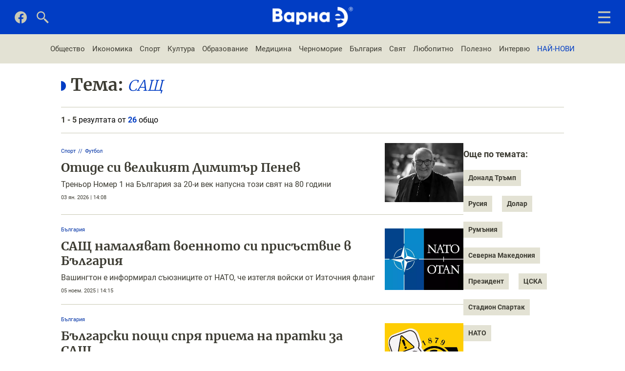

--- FILE ---
content_type: text/html; charset=utf-8
request_url: https://varnae.bg/tag/sasht-100
body_size: 6893
content:
<!DOCTYPE html>
<html lang="bg-BG">
    <head>
        <meta name="viewport" content="width=device-width,initial-scale=1">
        <meta name="csrf-param" content="authenticity_token" />
<meta name="csrf-token" content="9cQos0BZpIoiIJpoS1yBOk9LVYr8SIc6pm1eXHOO_EOotkeUHWKAtZIDWg7wrvjcSdlsKC4OxlE5HXX7kvL-Cw" />
        

        <link rel="stylesheet" href="/assets/application-f349ec908b54c627ab5ce000615d2c40b013a4c5a5677c4e96b73d8adb0cadc6.css" data-turbo-track="reload" />
        <script src="/assets/application-c4aea0822105d2fece23e2011802946d3e629522730d6bc0bd5a5fcd15764904.js" data-turbo-track="reload" defer="defer"></script>

        <title>Актуална информация и новини по темата: САЩ от Varnae.bg</title>

	          
<!-- General -->
<meta name="description" content="Последна информация за най-новите и актуални събития, относно САЩ от Varnae.bg - Новините на Варна и региона." />
<meta name="abstract" content="Новините на Варна">
<meta name="distribution" content="global">
<meta name="googlebot" content="code">
<meta name="robots" content="index, follow">
<meta name="revisit-after" content="1 Hours">
<meta name="copyright" content="Варна е / Varnae.bg">
<meta name="author" content="wollow-soft.com">
<meta content="bg" name="language" />
<meta http-equiv="content-language" content="bg" />
<meta content="yes" name="allow-search" />
<meta content="all" name="audience" />
<meta content="global" name="distribution" />
<meta content="index, follow, all" name="robots" />
<meta content="index, follow, all" name="GOOGLEBOT" />

<!-- Dublin Core -->
<meta name="DC.language" CONTENT="bg">
<meta name="DC.title" content="Актуална информация и новини по темата: САЩ от Varnae.bg" />
<meta name="DC.subject" content="website" />
<meta name="DC.creator" content="https://wollow-soft.com/" />
<meta name="DC.format" content="text/html" />
<meta name="DC.identifier" content="Варна е / Varnae.bg" />
<meta name="DC.source" content="text/html" />
<meta name="DC.type" content="Text" />
<meta name="DC.rights" content="All rights reserved" />

<!-- Open Graph -->
<meta property="og:title" content="Актуална информация и новини по темата: САЩ от Varnae.bg" />
<meta property="og:image" content="https://varnae.bg/images/share-image.png" />
<meta property="og:description" content="Последна информация за най-новите и актуални събития, относно САЩ от Varnae.bg - Новините на Варна и региона." />
<meta property="og:locale" content="bg-BG" />
<meta property="og:url" content="https://varnae.bg/tag/sasht-100" />

<!-- Twitter -->   
<meta name="twitter:card" content="summary_large_image" />
<meta name="twitter:app:country" content="BG" />
<meta name="twitter:app:name:iphone" content="Варна е / Varnae.bg" />


<meta property="twitter:title" content="Актуална информация и новини по темата: САЩ от Varnae.bg" />
<meta property="twitter:description" content="Последна информация за най-новите и актуални събития, относно САЩ от Varnae.bg - Новините на Варна и региона." />
<meta property="twitter:image" content="https://varnae.bg/images/share-image.png" />




        <script async src="https://securepubads.g.doubleclick.net/tag/js/gpt.js"></script>
	          <link rel="canonical" href="https://varnae.bg/tag/sasht-100">


        <script>
            window.googletag = window.googletag || {cmd: []};
            googletag.cmd.push(function() {
                googletag.defineSlot('/22788945769/All7', [[300, 250], [970, 250], [468, 60], [200, 200], [320, 100], [336, 280], [728, 90]], 'div-gpt-ad-1713704854715-0').addService(googletag.pubads());
                googletag.defineSlot('/22788945769/All7', [[300, 250], [970, 250], [468, 60], [200, 200], [320, 100], [336, 280], [728, 90]], 'div-gpt-ad-1714376353032-0').addService(googletag.pubads());
                googletag.defineSlot('/22788945769/All7', [[300, 250], [970, 250], [468, 60], [200, 200], [320, 100], [336, 280], [728, 90]], 'div-gpt-ad-1714376824042-0').addService(googletag.pubads());
                googletag.pubads().enableSingleRequest();
                googletag.enableServices();
            });
        </script>

            <!-- Google Tag Manager 22/11/2022 -->
            <script>(function(w,d,s,l,i){w[l]=w[l]||[];w[l].push({'gtm.start':
            new Date().getTime(),event:'gtm.js'});var f=d.getElementsByTagName(s)[0],
            j=d.createElement(s),dl=l!='dataLayer'?'&l='+l:'';j.async=true;j.src=
            'https://www.googletagmanager.com/gtm.js?id='+i+dl;f.parentNode.insertBefore(j,f);
            })(window,document,'script','dataLayer','GTM-MVG9MBX');</script>
            <!-- End Google Tag Manager -->

        <!-- Favicon -->
        <link rel="icon" href="/assets/favicon-6509dad720b222fc89456d3342a7106a67d500786d6352f67e13304222b502e3.png" type="image/png">

            <!-- Google tag (gtag.js) 22/11/2022 -->
            <script async src="https://www.googletagmanager.com/gtag/js?id=G-SCXRP8KYDJ"></script>
            <script>
            window.dataLayer = window.dataLayer || [];
            function gtag(){dataLayer.push(arguments);}
            gtag('js', new Date());

            gtag('config', 'G-SCXRP8KYDJ');
            </script>
            <!-- End Google tag (gtag.js) -->

            <!-- Google Adsense script 15/02/2023 -->
            <script async src="https://pagead2.googlesyndication.com/pagead/js/adsbygoogle.js?client=ca-pub-7151034579215698"
            crossorigin="anonymous"></script>
            <!-- END Google Adsense script 15/02/2023 -->            
    </head>

    <body data-controller="main ads alerts">
        <div class="alerts__container--outer">
          


        </div>
            <!-- Google Tag Manager (noscript) 22/11/2022 -->
            <noscript><iframe src="https://www.googletagmanager.com/ns.html?id=GTM-MVG9MBX"
            height="0" width="0" style="display:none;visibility:hidden"></iframe></noscript>
            <!-- End Google Tag Manager (noscript) -->
        
            <!-- Full-width Ad Location(1) -->

        <!-- Header -->
        <header>
            <!-- Header nav -->
<div class="header__container--bottom">
    <div class="header__container--bottom-left">
        <div class="header__container--facebook">
            <a href="https://www.facebook.com/Varnae.bg/" target="_blank" rel="noopener" aria-label="Facebook page">
                <img alt="Последвайте ни във фейсбук" src="/assets/facebook-gray-f112ed4c8b4c63e86e4f62369e8977f8237af6637a9690c49b85ef8d4f65236c.png" />
            </a>
        </div>
        
        <div class="header__container--close-search">
            <img class="js-close-search" alt="Затваряне на търсачката" src="/assets/close-385c13cf6626bbf42420cd598d6926e298fcf4896422b9fb757424e82c4a7a32.png" />
        </div>

        <div class="header__container--search">
            <img class="js-show-search" alt="Отваряне на търсачката" src="/assets/search-4798214e041c9c022867fe581efe11ab9fbf390c93074934a3e99b680837778c.png" />
        </div>
    </div>
    
    <div class="header__container--logo">
        <a href="/">
            <img alt="ВАРНА Е" src="/assets/logo-bffe20d2ffd7a9d4a70c2d0886805e93a6a1e37d785564cee5aee0ae657166ff.png" />
        </a>
    </div>

    <div class="search__container ">
        <form class="js-search-form" action="/search" accept-charset="UTF-8" method="get">
            <input value="" name="term" type="text" placeholder="Търсене в сайта..." class="js-search-container" id="search_term">
</form>    </div>

    <div class="header__container--start-search">  
        <img class="js-start-search" alt="Започване на търсене в сайта" src="/assets/search-4798214e041c9c022867fe581efe11ab9fbf390c93074934a3e99b680837778c.png" />
    </div>

    <!-- js-open-mobile-menu showed  js-close-mobile-menu display-none -->
    <div class="mobile-menu__container--icons">
            <img class="js-open-mobile-menu showed" alt="Мобилно меню" src="/assets/hamburger-menu-f26836b14b873485821298c45d9a24efadb845ab6a5d08d70968bd9439560027.png" />

            <img class="js-close-mobile-menu display-none" alt="Затваряне на мобилното меню" src="/assets/close-385c13cf6626bbf42420cd598d6926e298fcf4896422b9fb757424e82c4a7a32.png" />

    </div>

    <div class="mobile-menu__container">
        <div class="mobile-menu--inner">
            <div class="logo__container--big">
            </div>
            <nav class="mobile-menu--navigation">
                <ul>
                        <!-- Single category -->
                        <li class="category--single">
                            <span class="mobile-menu--heading has-subcategories">
                                <a href="/obshtestvo">Общество</a>
                                <img class="js-toggle-dropdown dropdown-arrow white" alt="Отваряне на падащо меню с подкатегории" src="/assets/dropdown-arrow-b1378ccdac726b1a7274f49936fbd1bfda3bcb44ceda3a34da5011bca1777e69.png" />
                                <img class="js-toggle-dropdown dropdown-arrow blue display-none" alt="Затваряне на падащо меню с подкатегории" src="/assets/dropdown-arrow-blue-1176feab23db5836134d806a333943db2588b57421597c52bdf3239da8cfaa3e.png" />
                            </span> 
                            <!-- Subcategory list -->
                            <div class="dropdown">
                                <ul class="subcategory--list">
                                        <li class="subcategory--single">
                                            <a href="/obshtestvo-jivot">Живот</a>
                                        </li>
                                        <li class="subcategory--single">
                                            <a href="/obshtestvo-pari">Пари</a>
                                        </li>
                                        <li class="subcategory--single">
                                            <a href="/obshtestvo-politika">Политика</a>
                                        </li>
                                        <li class="subcategory--single">
                                            <a href="/obshtestvo-krimi">Крими</a>
                                        </li>
                                        <li class="subcategory--single">
                                            <a href="/obshtestvo-rabota">Работа</a>
                                        </li>
                                        <li class="subcategory--single">
                                            <a href="/obshtestvo-blagotvoritelnost">Благотворителност</a>
                                        </li>
                                        <li class="subcategory--single">
                                            <a href="/obshtestvo-laifstail">Лайфстайл</a>
                                        </li>
                                        <li class="subcategory--single">
                                            <a href="/obshtestvo-oblast-varna">Област Варна</a>
                                        </li>
                                        <li class="subcategory--single">
                                            <a href="/obshtestvo-incidenti">Инциденти</a>
                                        </li>
                                </ul>                 
                            </div>         
                        </li>
                        <!-- Single category -->
                        <li class="category--single">
                            <span class="mobile-menu--heading has-subcategories">
                                <a href="/ikonomika">Икономика</a>
                                <img class="js-toggle-dropdown dropdown-arrow white" alt="Отваряне на падащо меню с подкатегории" src="/assets/dropdown-arrow-b1378ccdac726b1a7274f49936fbd1bfda3bcb44ceda3a34da5011bca1777e69.png" />
                                <img class="js-toggle-dropdown dropdown-arrow blue display-none" alt="Затваряне на падащо меню с подкатегории" src="/assets/dropdown-arrow-blue-1176feab23db5836134d806a333943db2588b57421597c52bdf3239da8cfaa3e.png" />
                            </span> 
                            <!-- Subcategory list -->
                            <div class="dropdown">
                                <ul class="subcategory--list">
                                        <li class="subcategory--single">
                                            <a href="/ikonomika-biznes">Бизнес</a>
                                        </li>
                                        <li class="subcategory--single">
                                            <a href="/ikonomika-turizum">Туризъм</a>
                                        </li>
                                        <li class="subcategory--single">
                                            <a href="/ikonomika-transport">Транспорт</a>
                                        </li>
                                        <li class="subcategory--single">
                                            <a href="/ikonomika-imoti">Имоти</a>
                                        </li>
                                        <li class="subcategory--single">
                                            <a href="/ikonomika-it">IT</a>
                                        </li>
                                </ul>                 
                            </div>         
                        </li>
                        <!-- Single category -->
                        <li class="category--single">
                            <span class="mobile-menu--heading has-subcategories">
                                <a href="/sport">Спорт</a>
                                <img class="js-toggle-dropdown dropdown-arrow white" alt="Отваряне на падащо меню с подкатегории" src="/assets/dropdown-arrow-b1378ccdac726b1a7274f49936fbd1bfda3bcb44ceda3a34da5011bca1777e69.png" />
                                <img class="js-toggle-dropdown dropdown-arrow blue display-none" alt="Затваряне на падащо меню с подкатегории" src="/assets/dropdown-arrow-blue-1176feab23db5836134d806a333943db2588b57421597c52bdf3239da8cfaa3e.png" />
                            </span> 
                            <!-- Subcategory list -->
                            <div class="dropdown">
                                <ul class="subcategory--list">
                                        <li class="subcategory--single">
                                            <a href="/sport-futbol">Футбол</a>
                                        </li>
                                        <li class="subcategory--single">
                                            <a href="/sport-basketbol">Баскетбол</a>
                                        </li>
                                        <li class="subcategory--single">
                                            <a href="/sport-boini">Бойни</a>
                                        </li>
                                        <li class="subcategory--single">
                                            <a href="/sport-voden">Воден</a>
                                        </li>
                                        <li class="subcategory--single">
                                            <a href="/sport-voleibol">Волейбол</a>
                                        </li>
                                        <li class="subcategory--single">
                                            <a href="/sport-tenis">Тенис</a>
                                        </li>
                                        <li class="subcategory--single">
                                            <a href="/sport-gimnastika">Гимнастика</a>
                                        </li>
                                        <li class="subcategory--single">
                                            <a href="/sport-plajen">Плажен</a>
                                        </li>
                                        <li class="subcategory--single">
                                            <a href="/sport-drugi">Други</a>
                                        </li>
                                </ul>                 
                            </div>         
                        </li>
                        <!-- Single category -->
                        <li class="category--single">
                            <span class="mobile-menu--heading has-subcategories">
                                <a href="/kultura">Култура</a>
                                <img class="js-toggle-dropdown dropdown-arrow white" alt="Отваряне на падащо меню с подкатегории" src="/assets/dropdown-arrow-b1378ccdac726b1a7274f49936fbd1bfda3bcb44ceda3a34da5011bca1777e69.png" />
                                <img class="js-toggle-dropdown dropdown-arrow blue display-none" alt="Затваряне на падащо меню с подкатегории" src="/assets/dropdown-arrow-blue-1176feab23db5836134d806a333943db2588b57421597c52bdf3239da8cfaa3e.png" />
                            </span> 
                            <!-- Subcategory list -->
                            <div class="dropdown">
                                <ul class="subcategory--list">
                                        <li class="subcategory--single">
                                            <a href="/kultura-art">Арт</a>
                                        </li>
                                        <li class="subcategory--single">
                                            <a href="/kultura-teatur">Театър</a>
                                        </li>
                                        <li class="subcategory--single">
                                            <a href="/kultura-muzika">Музика</a>
                                        </li>
                                        <li class="subcategory--single">
                                            <a href="/kultura-literatura">Литература</a>
                                        </li>
                                        <li class="subcategory--single">
                                            <a href="/kultura-istoriya">История</a>
                                        </li>
                                        <li class="subcategory--single">
                                            <a href="/kultura-zabelejitelnosti">Забележителности</a>
                                        </li>
                                        <li class="subcategory--single">
                                            <a href="/kultura-tradicii">Традиции</a>
                                        </li>
                                        <li class="subcategory--single">
                                            <a href="/kultura-balet">Балет и танц</a>
                                        </li>
                                        <li class="subcategory--single">
                                            <a href="/kultura-kino">Кино</a>
                                        </li>
                                </ul>                 
                            </div>         
                        </li>
                        <!-- Single category -->
                        <li class="category--single">
                            <span class="mobile-menu--heading has-subcategories">
                                <a href="/obrazovanie">Образование</a>
                                <img class="js-toggle-dropdown dropdown-arrow white" alt="Отваряне на падащо меню с подкатегории" src="/assets/dropdown-arrow-b1378ccdac726b1a7274f49936fbd1bfda3bcb44ceda3a34da5011bca1777e69.png" />
                                <img class="js-toggle-dropdown dropdown-arrow blue display-none" alt="Затваряне на падащо меню с подкатегории" src="/assets/dropdown-arrow-blue-1176feab23db5836134d806a333943db2588b57421597c52bdf3239da8cfaa3e.png" />
                            </span> 
                            <!-- Subcategory list -->
                            <div class="dropdown">
                                <ul class="subcategory--list">
                                        <li class="subcategory--single">
                                            <a href="/obrazovanie-universiteti">Университети</a>
                                        </li>
                                        <li class="subcategory--single">
                                            <a href="/obrazovanie-uchilishta">Училища</a>
                                        </li>
                                        <li class="subcategory--single">
                                            <a href="/obrazovanie-detski-gradini">Детски градини</a>
                                        </li>
                                        <li class="subcategory--single">
                                            <a href="/obrazovanie-nauka">Наука</a>
                                        </li>
                                </ul>                 
                            </div>         
                        </li>

                    <li class="no-subcategory">
                        <ul>
                                <li class="category--single">
                                    <span class="mobile-menu--heading">
                                        <a href="/medicina">Медицина</a>
                                    </span>
                                </li>
                                <li class="category--single">
                                    <span class="mobile-menu--heading">
                                        <a href="/chernomorie">Черноморие</a>
                                    </span>
                                </li>
                                <li class="category--single">
                                    <span class="mobile-menu--heading">
                                        <a href="/balgariya">България</a>
                                    </span>
                                </li>
                                <li class="category--single">
                                    <span class="mobile-menu--heading">
                                        <a href="/svqt">Свят</a>
                                    </span>
                                </li>
                                <li class="category--single">
                                    <span class="mobile-menu--heading">
                                        <a href="/lubopitno">Любопитно</a>
                                    </span>
                                </li>
                                <li class="category--single">
                                    <span class="mobile-menu--heading">
                                        <a href="/polezno">Полезно</a>
                                    </span>
                                </li>
                                <li class="category--single">
                                    <span class="mobile-menu--heading">
                                        <a href="/intervu">Интервю</a>
                                    </span>
                                </li>
                            <li class="category--single">
                                <span class="mobile-menu--heading">
                                    <a href="/nai-novi">НАЙ-НОВИ</a>
                                </span>
                            </li>
                        </ul>
                    </li>
                </ul>
            </nav>
        </div>
    </div>
</div>


        </header>

        <!-- Category Menu Container -->
            <div class="category-menu__container">
                <nav>
    <ul>
            <li class="wave-animation">
                <a href="/obshtestvo">Общество</a>
            </li> 
            <li class="wave-animation">
                <a href="/ikonomika">Икономика</a>
            </li> 
            <li class="wave-animation">
                <a href="/sport">Спорт</a>
            </li> 
            <li class="wave-animation">
                <a href="/kultura">Култура</a>
            </li> 
            <li class="wave-animation">
                <a href="/obrazovanie">Образование</a>
            </li> 
            <li class="wave-animation">
                <a href="/medicina">Медицина</a>
            </li> 
            <li class="wave-animation">
                <a href="/chernomorie">Черноморие</a>
            </li> 
            <li class="wave-animation">
                <a href="/balgariya">България</a>
            </li> 
            <li class="wave-animation">
                <a href="/svqt">Свят</a>
            </li> 
            <li class="wave-animation">
                <a href="/lubopitno">Любопитно</a>
            </li> 
            <li class="wave-animation">
                <a href="/polezno">Полезно</a>
            </li> 
            <li class="wave-animation">
                <a href="/intervu">Интервю</a>
            </li> 
        
        <li class="wave-animation">
            <a href="/nai-novi">НАЙ-НОВИ</a>
        </li>
    </ul>
</nav>
            </div>

        <!-- Full-width Ad Location(2) -->  

        <!-- Main Container -->
        <div class="main__container--outer">
            <div class="main__container">                
                


<!-- Tags page -->
<section class="static-page__container tags-page">
    <div class="section__heading">
        <h1>
            <div>Тема: <p class="selected-tag">САЩ</p></div>
        </h1>
    </div>

    <div class="single-article__container--outer">
        <div class="listings__container--shown-results">
            <span class='currently-showing'>1 - 5</span> резултата от <span class='total-results'>26</span> общо
        </div>
        <div class="single-article__container">
            <div class="single-article__container--left">                  
                <div class="listings__container">
                        <div class="listing__container--single">
                            <div class="listing--left">
                                <div class="breadcrumb__container">
                                    <nav>
                                        <ul>
                                                <li>
                                                    <a href="/sport">Спорт</a>
                                                </li>
                                                <li>
                                                    <a href="/sport-futbol">Футбол</a>
                                                </li>
                                        </ul>
                                    </nav>
                                </div>                                    
                                <div class="title__container">
                                    <h2>
                                        <a href="/sport-futbol/otide-si-velikiyat-dimitur-penev-6990">Отиде си великият Димитър Пенев</a>
                                    </h2>
                                </div>
                                <div class="subtitle__container">
                                    <h3>
                                        Треньор Номер 1 на България за 20-и век напусна този свят на 80 години
                                    </h3>
                                </div>
                                <div class="date__container">
                                    03 ян. 2026 | 14:08 
                                </div>
                            </div>
                           
                            <div class="listing--right">  
                                <a href="/sport-futbol/otide-si-velikiyat-dimitur-penev-6990">
                                    <img class="image--lazy-load not-yet-loaded" alt="Отиде си великият Димитър Пенев" data-src="/uploads/photo/000/010/204/image/small-pochina-dimitur-penev.webp" src="" />
</a>                            </div>
                        </div>
                        <div class="listing__container--single">
                            <div class="listing--left">
                                <div class="breadcrumb__container">
                                    <nav>
                                        <ul>
                                                <li>
                                                    <a href="/balgariya">България</a>
                                                </li>
                                        </ul>
                                    </nav>
                                </div>                                    
                                <div class="title__container">
                                    <h2>
                                        <a href="/balgariya/sasht-namalyavat-voennoto-si-prisustvie-v-bulgariya-6622">САЩ намаляват военното си присъствие в България</a>
                                    </h2>
                                </div>
                                <div class="subtitle__container">
                                    <h3>
                                        Вашингтон е информирал съюзниците от НАТО, че изтегля войски от Източния фланг
                                    </h3>
                                </div>
                                <div class="date__container">
                                    05 ноем. 2025 | 14:15 
                                </div>
                            </div>
                           
                            <div class="listing--right">  
                                <a href="/balgariya/sasht-namalyavat-voennoto-si-prisustvie-v-bulgariya-6622">
                                    <img class="image--lazy-load not-yet-loaded" alt="САЩ намаляват военното си присъствие в България" data-src="/uploads/photo/000/009/756/image/small-nato.webp" src="" />
</a>                            </div>
                        </div>
                        <div class="listing__container--single">
                            <div class="listing--left">
                                <div class="breadcrumb__container">
                                    <nav>
                                        <ul>
                                                <li>
                                                    <a href="/balgariya">България</a>
                                                </li>
                                        </ul>
                                    </nav>
                                </div>                                    
                                <div class="title__container">
                                    <h2>
                                        <a href="/balgariya/bulgarski-poshti-sprya-priema-na-pratki-za-sasht-6205">Български пощи спря приема на пратки за САЩ</a>
                                    </h2>
                                </div>
                                <div class="subtitle__container">
                                    <h3>
                                        Причината - планираните промени от Администрацията на САЩ, свързани с митническото обслужване
                                    </h3>
                                </div>
                                <div class="date__container">
                                    26 авг. 2025 | 11:39 
                                </div>
                            </div>
                           
                            <div class="listing--right">  
                                <a href="/balgariya/bulgarski-poshti-sprya-priema-na-pratki-za-sasht-6205">
                                    <img class="image--lazy-load not-yet-loaded" alt="Български пощи спря приема на пратки за САЩ" data-src="/uploads/photo/000/004/700/image/small-bulgarski-poshti.jpg" src="" />
</a>                            </div>
                        </div>
                        <div class="listing__container--single">
                            <div class="listing--left">
                                <div class="breadcrumb__container">
                                    <nav>
                                        <ul>
                                                <li>
                                                    <a href="/balgariya">България</a>
                                                </li>
                                        </ul>
                                    </nav>
                                </div>                                    
                                <div class="title__container">
                                    <h2>
                                        <a href="/balgariya/za-znachitelno-zabavyane-na-pratki-do-sasht-preduprejdavat-ot-bulgarski-poshti-6195">За значително забавяне на пратки до САЩ предупреждават от Български пощи</a>
                                    </h2>
                                </div>
                                <div class="subtitle__container">
                                    <h3>
                                        Причината е в новите изисквания от американска страна
                                    </h3>
                                </div>
                                <div class="date__container">
                                    24 авг. 2025 | 20:14 
                                </div>
                            </div>
                           
                            <div class="listing--right">  
                                <a href="/balgariya/za-znachitelno-zabavyane-na-pratki-do-sasht-preduprejdavat-ot-bulgarski-poshti-6195">
                                    <img class="image--lazy-load not-yet-loaded" alt="За значително забавяне на пратки до САЩ предупреждават от Български пощи" data-src="/uploads/photo/000/009/169/image/small-bulgarski-poshti-bulgariya-sasht.webp" src="" />
</a>                            </div>
                        </div>
                        <div class="listing__container--single">
                            <div class="listing--left">
                                <div class="breadcrumb__container">
                                    <nav>
                                        <ul>
                                                <li>
                                                    <a href="/sport">Спорт</a>
                                                </li>
                                                <li>
                                                    <a href="/sport-voleibol">Волейбол</a>
                                                </li>
                                        </ul>
                                    </nav>
                                </div>                                    
                                <div class="title__container">
                                    <h2>
                                        <a href="/sport-voleibol/devoikite-na-bulgariya-specheliha-svetovnata-titla-po-voleibol-5937">Девойките на България спечелиха световната титла по волейбол</a>
                                    </h2>
                                </div>
                                <div class="subtitle__container">
                                    <h3>
                                        Българките заслужиха и пет индивидуални отличия
                                    </h3>
                                </div>
                                <div class="date__container">
                                    13 юли 2025 | 23:21 
                                </div>
                            </div>
                           
                            <div class="listing--right">  
                                <a href="/sport-voleibol/devoikite-na-bulgariya-specheliha-svetovnata-titla-po-voleibol-5937">
                                    <img class="image--lazy-load not-yet-loaded" alt="Девойките на България спечелиха световната титла по волейбол" data-src="/uploads/photo/000/008/820/image/small-bulgariya-specheli-svetovnata-titla-po-voleibol.webp" src="" />
</a>                            </div>
                        </div>
                </div>
                <div class="tag__container">
                        <span>Още по темата:</span>
                                <a href="/tag/donald-trump-1">Доналд Тръмп</a>
                                <a href="/tag/rusiya-5">Русия</a>
                                <a href="/tag/dolar-109">Долар</a>
                                <a href="/tag/rumuniya-117">Румъния</a>
                                <a href="/tag/severna-makedoniya-118">Северна Македония</a>
                                <a href="/tag/prezident-131">Президент</a>
                                <a href="/tag/cska-185">ЦСКА</a>
                                <a href="/tag/stadion-spartak-280">Стадион Спартак</a>
                                <a href="/tag/nato-309">НАТО</a>
                </div>                        
            </div>     
            <div class="single-article__container--right-container">
                <div class="tag__container">
                        <span>Още по темата:</span>
                            <a href="/tag/donald-trump-1">Доналд Тръмп</a>
                            <a href="/tag/rusiya-5">Русия</a>
                            <a href="/tag/dolar-109">Долар</a>
                            <a href="/tag/rumuniya-117">Румъния</a>
                            <a href="/tag/severna-makedoniya-118">Северна Македония</a>
                            <a href="/tag/prezident-131">Президент</a>
                            <a href="/tag/cska-185">ЦСКА</a>
                            <a href="/tag/stadion-spartak-280">Стадион Спартак</a>
                            <a href="/tag/nato-309">НАТО</a>
                </div>
            </div>
        </div>
    </div>
</section>


  <div class="pagination__container">
      <div class="pagination--top">
        
        <div class="page-item">
  <a rel="next" class="page-link" href="/tag/sasht-100?page=2">Напред</a>
</div>
      
      </div>
        <div class="pagination--bottom">
                <div class="page-item active">
    <a data-remote="false" class="page-link">1</a>
  </div>

                <div class="page-item">
    <a rel="next" class="page-link" href="/tag/sasht-100?page=2">2</a>
  </div>

                <div class="page-item">
    <a class="page-link" href="/tag/sasht-100?page=3">3</a>
  </div>

                <div class="page-item">
    <a class="page-link" href="/tag/sasht-100?page=4">4</a>
  </div>

                <div class="page-item">
    <a class="page-link" href="/tag/sasht-100?page=5">5</a>
  </div>

              <div class='page-item disabled'>
  <a class="page-link" href="#">...</a>
</div>

        </div>
  </div>



            </div>
        </div>

        <!-- Full-width Ad Location(3) -->

        <!-- Footer -->
            <footer>
                <div class="footer__container--top">
    <div class="button--scroll-top js-scroll-top">
    </div>

    <div class="footer__container--logo">
        <a href="/">
            <img alt="ВАРНА Е" src="/assets/logo-blue-de54415b9ad9d5debac8342eb732568da8c4dbf2add946fa2c1130354ef5881b.png" />
        </a>
    </div>

    <div class="footer__container--contacts">
        <p>Връзка с нас</p>
        <ul>
            <li>
                <a href="/kontakti">Контакти</a>
            </li>
          
            <li>
                <a href="/reklama">Реклама</a>
            </li>  
             
            <li>
                <a href="https://www.facebook.com/Varnae.bg/" target="_blank" rel="noopener" aria-label="Facebook page">Последвайте ни</a>
            </li>
        </ul>
    </div>

    <div class="footer__container--information">
        <p>Информация</p>
        <ul>
            <li>
                <a href="/za-nas">За нас</a>
            </li>
            <li>
                <a class="display-none" href="/kontakti">Реклама</a>
            </li>
            <li>
                <a href="/poveritelnost">Поверителност</a>
            </li>
            <li>
                <a href="/usloviya">Общи условия</a>
            </li>
            <li>
                <a href="/biskvitki">Бисквитки</a>
            </li>
        </ul>
    </div>

    <div class="footer__container--categories">
        <p>Категории</p>
        <ul>
                <li>
                    <a href="/obshtestvo">Общество</a>
                </li>
                <li>
                    <a href="/ikonomika">Икономика</a>
                </li>
                <li>
                    <a href="/sport">Спорт</a>
                </li>
                <li>
                    <a href="/kultura">Култура</a>
                </li>
                <li>
                    <a href="/obrazovanie">Образование</a>
                </li>
                <li>
                    <a href="/medicina">Медицина</a>
                </li>
                <li>
                    <a href="/chernomorie">Черноморие</a>
                </li>
                <li>
                    <a href="/balgariya">България</a>
                </li>
                <li>
                    <a href="/svqt">Свят</a>
                </li>
                <li>
                    <a href="/lubopitno">Любопитно</a>
                </li>
                <li>
                    <a href="/polezno">Полезно</a>
                </li>
                <li>
                    <a href="/intervu">Интервю</a>
                </li>
        </ul>
    </div>    
</div>

<div class="footer__container--bottom">
    <div class="footer__container--waves">
        <div class="wave__container--single"></div>
    </div>

    <div class="footer__text--copyright">
        ВАРНА Е &reg; 2026 <span>Всички права запазени. ISSN 2815-4533</span>
    </div>
    <div class="footer__text--author">
        <a href="https://wollow-soft.com/bg-BG/Services" target="_blank" rel="noopener" title="Изработка на уебсайт и софтуер">Изработка на софтуер</a>
    </div>
</div>

            </footer>
    </body>
</html>


--- FILE ---
content_type: text/html; charset=utf-8
request_url: https://www.google.com/recaptcha/api2/aframe
body_size: 266
content:
<!DOCTYPE HTML><html><head><meta http-equiv="content-type" content="text/html; charset=UTF-8"></head><body><script nonce="gxdt-OvOgmM_Em780HsYTw">/** Anti-fraud and anti-abuse applications only. See google.com/recaptcha */ try{var clients={'sodar':'https://pagead2.googlesyndication.com/pagead/sodar?'};window.addEventListener("message",function(a){try{if(a.source===window.parent){var b=JSON.parse(a.data);var c=clients[b['id']];if(c){var d=document.createElement('img');d.src=c+b['params']+'&rc='+(localStorage.getItem("rc::a")?sessionStorage.getItem("rc::b"):"");window.document.body.appendChild(d);sessionStorage.setItem("rc::e",parseInt(sessionStorage.getItem("rc::e")||0)+1);localStorage.setItem("rc::h",'1769059664048');}}}catch(b){}});window.parent.postMessage("_grecaptcha_ready", "*");}catch(b){}</script></body></html>